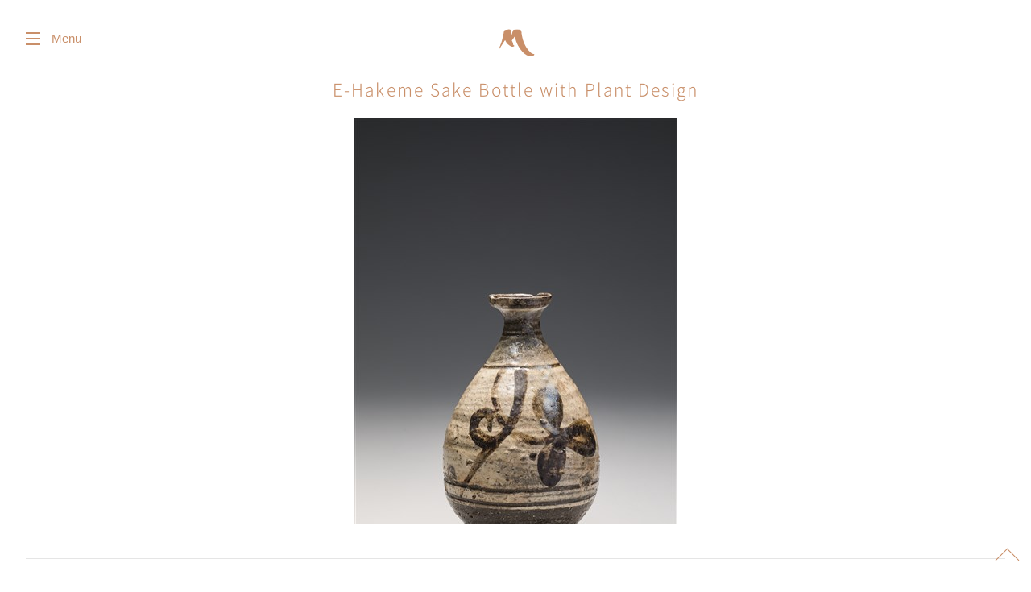

--- FILE ---
content_type: text/html
request_url: https://www.miho.jp/booth/html/artcon/00005809e.htm
body_size: 4838
content:
<!doctype html>
<html>
<head>
<meta charset="utf-8">

<!-- HEAD START -->
<title>E-Hakeme Sake Bottle with Plant Design - MIHO MUSEUM</title>
<meta name="keywords" content="E">
<!-- HEAD END -->

<meta name="viewport" content="width=device-width">

<link href="https://fonts.googleapis.com/earlyaccess/notosansjapanese.css" rel="stylesheet">
<link href="https://fonts.googleapis.com/css?family=Roboto:100,300,400" rel="stylesheet">

<link rel="stylesheet" href="/wp-content/themes/miho/js/jquery.bxslider.css">
<link rel="stylesheet" href="/wp-content/themes/miho/css/font-awesome.css">
<link rel="stylesheet" href="/wp-content/themes/miho/js/jquery.mmenu.all.css">
<link rel="stylesheet" href="/wp-content/themes/miho/css/font.css">


<link rel="stylesheet" media="(max-width: 766px)" href="/wp-content/themes/miho/css/sp/reset.css">
<link rel="stylesheet" media="(max-width: 766px)" href="/wp-content/themes/miho/css/sp/layout.css">
<link rel="stylesheet" media="(max-width: 766px)" href="/wp-content/themes/miho/css/sp/common.css">
<link rel="stylesheet" media="(max-width: 766px)" href="/wp-content/themes/miho/css/sp/drawer.css">
<link rel="stylesheet" media="(max-width: 766px)" href="/wp-content/themes/miho/css/sp/exhibition_collection.css">

<link rel="stylesheet" media="(min-width: 767px)" href="/wp-content/themes/miho/css/pc/reset.css">
<link rel="stylesheet" media="(min-width: 767px)" href="/wp-content/themes/miho/css/pc/layout.css">
<link rel="stylesheet" media="(min-width: 767px)" href="/wp-content/themes/miho/css/pc/common.css">
<link rel="stylesheet" media="(min-width: 767px)" href="/wp-content/themes/miho/css/pc/drawer.css">
<link rel="stylesheet" media="(min-width: 767px)" href="/wp-content/themes/miho/css/pc/exhibition_collection.css">

<style>
@media screen and (min-width: 767px) {
    .drawer-hamburger:after {
        content: "Menu";
    }
    .drawer-open .drawer-hamburger:after {
        content: "Close";
    }
}
</style>

<script type="text/javascript" src="/wp-content/themes/miho/js/jquery-3.1.1.js"></script>
<script type="text/javascript" src="/wp-content/themes/miho/js/jquery.bxslider.js"></script>
<script type="text/javascript" src="/wp-content/themes/miho/js/drawer.js"></script>
<script type="text/javascript" src="/wp-content/themes/miho/js/iscroll.js"></script>
<script type="text/javascript" src="/wp-content/themes/miho/js/jquery.mmenu.min.js"></script>
<script type="text/javascript" src="/wp-content/themes/miho/js/util.js"></script>
<script type="text/javascript" src="/wp-content/themes/miho/js/jquery.cookie.js"></script>

<script>
$(document).ready(function() {
    $('#collectionPhoto ul').bxSlider({
        startSlide: 0,
        moveSlides: 1,
        pager: true,
        auto: false,
        controls: true,
        pagerCustom: '.bx-pager',
        mode: 'fade'
    });
});
</script>

</head>

<body class="drawer drawer--top">
<div id="wrap">
    <div id="siteHeaderContainer">
        <header id="siteHeader" class="headerFadein">
            <div id="logo">
                <a href="/">
                    <svg version="1.1" id="logoType" xmlns="http://www.w3.org/2000/svg" xmlns:xlink="http://www.w3.org/1999/xlink" x="0px" y="0px" viewBox="0 0 140 140" style="enable-background:new 0 0 140 140;" xml:space="preserve">
                    <path class="logo" d="M42.7,103.9l-0.1-0.2c-0.4-0.9-0.8-1.8-1.5-3.3c-0.6-1.3-1-2.1-1.4-2.9l-0.1-0.3c0,0.4,0,0.5,0,1.2l0,1l0,1v1.2
                    v0.1c0,0.8,0,1,0.1,1.3c0.1,0.4,0.3,0.6,0.8,0.6v0.4c-0.5,0-0.7,0-1.4,0c-0.7,0-0.9,0-1.4,0v-0.4c0.6,0,0.9-0.3,1-0.9
                    c0.1-0.4,0.1-0.9,0.1-1.9c0.1-1.6,0.1-2.3,0.1-3c0-0.9-0.1-1.3-0.2-1.6c-0.1-0.3-0.3-0.4-0.7-0.5v-0.4c0.5,0,0.7,0,1.4,0
                    c0.7,0,0.9,0,1.4,0c0.2,0.6,0.3,0.8,0.7,1.6c0.7,1.5,1.6,3.5,2.1,4.4l0.1,0.2c0.1-0.1,0.1-0.2,0.1-0.3c0.1-0.3,0.3-0.7,0.6-1.3
                    c0.3-0.7,0.5-1.3,0.7-1.6l0.6-1.4c0.4-0.9,0.4-1,0.6-1.5l0.3,0c0.3,0,0.7,0,1.2,0c0.5,0,0.9,0,1.2,0l0.3,0v0.4
                    c-0.7,0.1-0.9,0.5-0.9,1.9c0,0.7,0,1.3,0.1,2.5c0,1.1,0.1,1.6,0.1,2.1c0,0.5,0.1,0.8,0.2,1c0.1,0.2,0.4,0.4,0.8,0.4v0.4l-0.3,0h-1.5
                    H46l-0.3,0v-0.4c0.4,0,0.6-0.2,0.7-0.4c0.2-0.3,0.2-0.5,0.2-1.3v-0.7c0-0.8,0-1.2-0.1-2.5c0-0.5,0-0.9-0.1-1.2l0-0.3l-0.1,0.3
                    L45.6,99c-0.4,0.9-0.6,1.4-0.7,1.7l-0.7,1.6c-0.4,0.9-0.4,1.1-0.7,1.7H42.7z"/>
                    <path class="logo" d="M59.4,103.6c0.3,0,0.5-0.1,0.7-0.3c0.2-0.2,0.3-0.4,0.3-0.7c0-0.4,0-0.6,0.1-1.9v-1.1v-1.1c0-0.3,0-0.7,0-1.1
                    c0-0.7,0-1-0.1-1.3c-0.1-0.3-0.4-0.5-0.9-0.5v-0.4l0.3,0c0.4,0,0.9,0,1.5,0c0.7,0,1.2,0,1.5,0l0.3,0v0.4c-0.3,0-0.5,0.1-0.7,0.3
                    c-0.2,0.2-0.3,0.4-0.3,0.7c0,0.4,0,0.7,0,1.9v1.1v1.1c0,1.7,0,2,0.2,2.3c0.1,0.3,0.4,0.5,0.9,0.5v0.4l-0.3,0h-1.5h-1.5l-0.3,0V103.6
                    z"/>
                    <path class="logo" d="M76,99.7v0.3v1.1c0,0.3,0,0.6,0,1c0,0.6,0.1,0.8,0.2,1c0.1,0.2,0.4,0.4,0.8,0.4v0.4l-0.3,0h-1.5h-1.5l-0.3,0
                    v-0.4c0.3,0,0.5-0.1,0.7-0.3c0.2-0.2,0.3-0.4,0.3-0.7c0-0.4,0-0.6,0.1-1.9v-1.1v-1.1c0-0.3,0-0.7,0-1.1c0-0.7,0-1-0.1-1.3
                    c-0.1-0.3-0.4-0.5-0.9-0.5v-0.4l0.3,0c0.4,0,0.9,0,1.5,0c0.7,0,1.2,0,1.5,0l0.3,0v0.4c-0.4,0-0.6,0.1-0.8,0.4
                    c-0.2,0.3-0.2,0.5-0.2,1.7l0,0.9v0.3h4.1l0-0.3v-0.9c0-0.1,0-0.4,0-0.7c0-0.5-0.1-0.7-0.2-0.9c-0.2-0.2-0.4-0.3-0.8-0.4v-0.4l0.3,0
                    c0.4,0,0.9,0,1.5,0c0.7,0,1.2,0,1.5,0l0.3,0v0.4c-0.3,0-0.5,0.1-0.7,0.3c-0.3,0.3-0.3,0.6-0.3,1.5v1.8v0.3v1.1c0,1.7,0,2,0.2,2.3
                    c0.1,0.3,0.4,0.5,0.9,0.5v0.4l-0.3,0h-1.5h-1.5l-0.3,0v-0.4c0.4,0,0.7-0.2,0.8-0.4c0.1-0.1,0.1-0.3,0.1-0.5c0-0.3,0.1-0.8,0.1-1.5
                    V100l0-0.3H76z"/>
                    <path class="logo" d="M97.2,96c-1.7,0-2.9,1.3-2.9,3.1c0,2.2,1.4,4,3.3,4c1.7,0,2.9-1.3,2.9-3.2C100.5,97.7,99.1,96,97.2,96
                     M101,102.6c-0.9,0.9-2.2,1.4-3.8,1.4c-2.8,0-4.7-1.7-4.7-4.2c0-2.7,2-4.6,5-4.6c2.9,0,4.8,1.7,4.8,4.2
                    C102.3,100.6,101.8,101.8,101,102.6"/>
                    <path class="logo" d="M22.6,121l-0.1-0.2c-0.4-0.9-0.8-1.8-1.5-3.3c-0.6-1.3-1-2.1-1.4-2.9l-0.1-0.3c0,0.4,0,0.5,0,1.2l0,1l0,1v1.2
                    v0.1c0,0.8,0,1,0.1,1.3c0.1,0.4,0.3,0.6,0.8,0.6v0.4c-0.5,0-0.7,0-1.4,0c-0.7,0-0.9,0-1.4,0v-0.4c0.6,0,0.9-0.3,1-0.9
                    c0.1-0.4,0.1-0.9,0.1-1.9c0.1-1.6,0.1-2.3,0.1-2.9c0-0.9-0.1-1.3-0.2-1.6c-0.1-0.3-0.3-0.4-0.7-0.5v-0.4c0.5,0,0.7,0,1.4,0
                    c0.7,0,0.9,0,1.4,0c0.2,0.6,0.3,0.8,0.7,1.6c0.7,1.5,1.6,3.5,2.1,4.4l0.1,0.2c0.1-0.1,0.1-0.2,0.1-0.3c0.1-0.3,0.3-0.7,0.6-1.3
                    c0.3-0.7,0.5-1.3,0.7-1.6l0.6-1.4c0.4-0.9,0.4-1,0.6-1.5l0.3,0c0.3,0,0.7,0,1.2,0c0.5,0,0.9,0,1.2,0l0.3,0v0.4
                    c-0.7,0.1-0.9,0.5-0.9,1.9c0,0.7,0,1.3,0.1,2.5c0,1.1,0.1,1.6,0.1,2.1c0,0.5,0.1,0.8,0.2,1c0.1,0.2,0.4,0.3,0.8,0.4v0.4l-0.3,0h-1.5
                    h-1.5l-0.3,0v-0.4c0.4,0,0.6-0.2,0.7-0.4c0.2-0.3,0.2-0.5,0.2-1.3v-0.7c0-0.8,0-1.2-0.1-2.5c0-0.5,0-0.9-0.1-1.2l0-0.3l-0.1,0.3
                    l-0.7,1.6c-0.4,0.9-0.6,1.4-0.7,1.7l-0.7,1.6c-0.4,0.9-0.4,1.1-0.7,1.7H22.6z"/>
                    <path class="logo" d="M48.2,112.8c-0.3,0-0.5,0.1-0.7,0.3c-0.2,0.2-0.2,0.5-0.3,1c0,0.6,0,1,0,1.8c0,0.4,0,0.7,0,0.9v1.2
                    c0,0.9-0.2,1.4-0.6,2c-0.6,0.9-1.7,1.3-3.1,1.3c-0.9,0-1.5-0.2-2.2-0.5c-1-0.6-1.4-1.3-1.4-2.7c0-0.3,0-0.8,0-1.3c0-0.4,0-0.8,0-1.2
                    v-0.8c0-0.8,0-1-0.1-1.2c-0.1-0.5-0.4-0.7-0.9-0.7v-0.4l0.3,0c0.4,0,0.9,0,1.5,0c0.7,0,1.2,0,1.6,0l0.3,0v0.4
                    c-0.4,0.1-0.6,0.2-0.8,0.4c-0.1,0.2-0.2,0.5-0.2,1c0,0.7,0,1.7,0,2.2v0.2l0,1.2c0,1.1,0.1,1.5,0.5,1.9c0.3,0.4,0.9,0.6,1.6,0.6
                    c0.6,0,1.2-0.2,1.5-0.5c0.3-0.2,0.5-0.5,0.6-0.8c0.2-0.6,0.2-1,0.2-2.4v-0.2v-1.1c0-0.4,0-0.8,0-1c0-0.6,0-0.9-0.2-1.2
                    c-0.1-0.2-0.4-0.4-0.7-0.4v-0.4c0.6,0,0.8,0,1.5,0c0.7,0,0.9,0,1.5,0V112.8z"/>
                    <path class="logo" d="M63.1,114.5c-0.2-0.9-0.8-1.5-1.8-1.5c-0.9,0-1.5,0.5-1.5,1.2c0,0.4,0.2,0.7,0.5,1c0.2,0.2,0.4,0.3,0.7,0.5
                    c0.1,0.1,0.4,0.2,0.7,0.4c0.9,0.6,1.3,0.8,1.7,1.2c0.4,0.4,0.6,1,0.6,1.5c0,1.4-1.3,2.4-3.3,2.4c-0.8,0-1.4-0.1-2.3-0.4
                    c0-0.5-0.1-1.2-0.3-1.9l0.5-0.1c0.3,1,1.1,1.6,2.2,1.6c1,0,1.7-0.5,1.7-1.2c0-0.3-0.2-0.7-0.5-0.9c-0.3-0.2-0.6-0.4-1.3-0.9
                    c-1.2-0.7-1.5-0.9-1.9-1.3c-0.3-0.4-0.5-0.9-0.5-1.4c0-1.5,1.2-2.4,3-2.4c0.9,0,1.6,0.2,2.3,0.5c0,0.3,0,0.4,0,0.8c0,0.5,0,0.6,0,1
                    H63.1z"/>
                    <path class="logo" d="M80.7,114.5c-0.1-1-0.6-1.3-2.2-1.3c-0.3,0-1.1,0-1.5,0c0,0.5,0,0.7,0,1.4v1.4v0.1c0.2,0,0.8,0,1.1,0
                    c1.5,0,1.9-0.2,2-0.9h0.5l0,0.1c0,0.3,0,0.7,0,1.1c0,0.4,0,0.8,0,1.1l0,0.1H80c0-0.7-0.4-0.9-1.9-0.9c-0.2,0-0.8,0-1.1,0h-0.1v0.2
                    v0.8l0,0.8v0.7c0,0.5,0.1,0.7,0.4,0.8c0.2,0,1,0.1,1.4,0.1c1.5,0,2-0.3,2.4-1.4l0.5,0.1c-0.2,0.9-0.4,1.7-0.6,1.9
                    c-0.1,0.2-0.3,0.2-1,0.2c-0.1,0-0.2,0-0.5,0l-0.4,0l-0.5,0c-0.3,0-0.6,0-0.7,0h-1c-0.3,0-0.5,0-0.7,0c-0.2,0-0.4,0-0.9,0
                    c-0.7,0-0.8,0-1.1,0v-0.4c0.3,0,0.5-0.1,0.7-0.3c0.2-0.2,0.3-0.4,0.3-0.7c0-0.4,0-0.6,0-1.9l0-1.1l0-1.1v-1.1c0-0.7,0-1-0.2-1.3
                    c-0.1-0.3-0.4-0.5-0.9-0.5v-0.4h7v0.1c0,0.3,0,0.7,0,1v0.8l0,0.2H80.7z"/>
                    <path class="logo" d="M100.7,112.8c-0.3,0-0.5,0.1-0.7,0.3c-0.2,0.2-0.2,0.5-0.3,1c0,0.6,0,1,0,1.8c0,0.4,0,0.7,0,0.9v1.2
                    c0,0.9-0.2,1.4-0.6,2c-0.6,0.9-1.7,1.3-3.1,1.3c-0.9,0-1.5-0.2-2.2-0.5c-1-0.6-1.4-1.3-1.4-2.7c0-0.3,0-0.8,0-1.3c0-0.4,0-0.8,0-1.2
                    v-0.8c0-0.8,0-1-0.1-1.2c-0.1-0.5-0.4-0.7-0.9-0.7v-0.4l0.3,0c0.4,0,0.9,0,1.5,0c0.7,0,1.2,0,1.6,0l0.3,0v0.4
                    c-0.4,0.1-0.6,0.2-0.8,0.4c-0.1,0.2-0.2,0.5-0.2,1c0,0.7,0,1.7,0,2.2v0.2l0,1.2c0,1.1,0.1,1.5,0.5,1.9c0.3,0.4,0.9,0.6,1.6,0.6
                    c0.6,0,1.2-0.2,1.5-0.5c0.3-0.2,0.5-0.5,0.6-0.8c0.2-0.6,0.2-1,0.2-2.4v-0.2v-1.1c0-0.4,0-0.8,0-1c0-0.6,0-0.9-0.2-1.2
                    c-0.1-0.2-0.4-0.4-0.7-0.4v-0.4c0.6,0,0.8,0,1.5,0c0.7,0,0.9,0,1.5,0V112.8z"/>
                    <path class="logo" d="M115.6,121l-0.1-0.2c-0.4-0.9-0.8-1.8-1.5-3.3c-0.6-1.3-1-2.1-1.4-2.9l-0.1-0.3c0,0.4,0,0.5,0,1.2l0,1l0,1v1.2
                    v0.1c0,0.8,0,1,0.1,1.3c0.1,0.4,0.3,0.6,0.8,0.6v0.4c-0.5,0-0.7,0-1.4,0c-0.7,0-0.9,0-1.4,0v-0.4c0.6,0,0.9-0.3,1-0.9
                    c0.1-0.4,0.1-0.9,0.1-1.9c0.1-1.6,0.1-2.3,0.1-2.9c0-0.9-0.1-1.3-0.2-1.6c-0.1-0.3-0.3-0.4-0.7-0.5v-0.4c0.5,0,0.7,0,1.4,0
                    c0.7,0,0.9,0,1.4,0c0.2,0.6,0.3,0.8,0.7,1.6c0.7,1.5,1.6,3.5,2.1,4.4l0.1,0.2c0.1-0.1,0.1-0.2,0.1-0.3c0.1-0.3,0.3-0.7,0.6-1.3
                    c0.3-0.7,0.5-1.3,0.7-1.6l0.6-1.4c0.4-0.9,0.4-1,0.6-1.5l0.3,0c0.3,0,0.7,0,1.2,0c0.5,0,0.9,0,1.2,0l0.3,0v0.4
                    c-0.7,0.1-0.9,0.5-0.9,1.9c0,0.7,0,1.3,0.1,2.5c0,1.1,0.1,1.6,0.1,2.1c0,0.5,0.1,0.8,0.2,1c0.1,0.2,0.4,0.3,0.8,0.4v0.4l-0.3,0h-1.5
                    h-1.5l-0.3,0v-0.4c0.4,0,0.6-0.2,0.7-0.4c0.2-0.3,0.2-0.5,0.2-1.3v-0.7c0-0.8,0-1.2-0.1-2.5c0-0.5,0-0.9-0.1-1.2l0-0.3l-0.1,0.3
                    l-0.7,1.6c-0.4,0.9-0.6,1.4-0.7,1.7l-0.7,1.6c-0.4,0.9-0.4,1.1-0.7,1.7H115.6z"/>
                    </svg>
                    <svg version="1.1" id="logoMark" xmlns="http://www.w3.org/2000/svg" xmlns:xlink="http://www.w3.org/1999/xlink" x="0px" y="0px"
                    viewBox="0 0 80 80" style="enable-background:new 0 0 80 80;" xml:space="preserve">
                    <path class="logo" d="M33.7,26.1c-0.3,2.3,0.2,6,0.3,8.1c0,0.1,0.1-0.4,0.2-0.7c0.8-2,1.5-5.8,2.6-7.8c0-0.8,0.9-0.3,1.1-0.8
                    c0.4,0.4,0.9,0.5,1.2,0c2.9-0.3,6.1-0.4,8.6,0.9c0.1,0.1,0.6,0.7,0.6,1c0.7,11.9,5,23.3,13.4,30.8c1.4,1.1,3,2,4.9,2
                    c0.7,0.7-0.4,1.7-1.3,2.2c-5.3,2.9-11.7-1.7-14.7-4.6c-5.8-5.8-9.8-13.9-11.6-22.3c-0.1-0.3-0.1-0.2-0.3,0
                    c-0.9,1.3-2.9,4.3-3.9,5.4c0.9,2,1.7,3.4,1.8,5.7c0.2,1.1,2.6,1.3,1.2,2.6c-2.4,1.7-5-0.4-6.8-1.5c-2.5-1.7-4.4-4.2-5.4-6.9
                    c-0.3-0.7-1,0.4-1.4,1c-2.1,3.4-4.7,7.3-7,10.9c-0.5,0-0.2,0.4-0.8,0.5c1.2-3.7,3.1-7.6,4.2-11.6c1.4-4.9,2.5-9.6,3.2-14.6
                    c0.4-0.7,2.1-1.1,3.1-1.3C29.2,24.8,32.6,23.9,33.7,26.1"/>
                    </svg>
                </a>
            </div>

            <div class="inner">
            <!-- ハンバーガーボタン -->
                <div id="language" style="display:none !important;" >
                    <p class="language"><span>Language</span></p>
                    <ul>
                        <li id="japanese" class="ja current first"><span class="notURL">日本語</span></li>
                        <li id="english" class="en-US en"><span class="notURL">English</span></li>
                        <li id="chinese" class="zh-CN zh"><span class="notURL">中文</span></li>
                        <li id="french" class="fr-FR fr"><span class="notURL">Français</span></li>
                        <li id="spanish" class="es-ES es"><span class="notURL">Español</span></li>
                        <li id="russian" class="ru-RU ru last"><span class="notURL">русский</span></li>
                    </ul>
                </div>
                <div id="menu">
                    <button type="button" class="drawer-toggle drawer-hamburger">
                        <span class="sr-only">Menu</span>
                        <span class="drawer-hamburger-icon"></span>
                    </button>
                </div>
                <div id="spMenuBtn" class="sp">
                    <a class="menu-btn" href="#spmenu"></a>
                </div>
            </div>

            <nav class="drawer-nav" role="navigation">
                <div class="drawer-menu">
                    <div  id="touchbox" class="inner">
                        <div>
                            <h5>About</h5>
                            <ul>
                                <li><a href="/intro">An Introduction</a></li>
                                <li><a href="/collectionindex">Collection</a></li>
                                <li><a href="/architecture">Architecture</a></li>
                                <li><a href="/architecture/gallery">Photo Gallery</a></li>
                                <li><a href="/membership">Membership</a></li>
                            </ul>
                        </div>
                        <div>
                            <h5>Visit</h5>
                            <ul>
                                <li><a href="/information">Visitor Information</a></li>
                                <li><a href="/beginner">Suggestions for First-Time Visitors</a></li>
                                <li><a href="/faq">Frequently Asked Questions</a></li>
                                <li><a href="/floormap">Museum Map</a></li>
                                <li><a href="/barrier_free">Barrier-Free Access Information</a></li>
                                <li><a href="/contact">Inquiries</a></li>
                                <li><a href="/voiceguide">Audio Guides</a></li>
                                <li><a href="/season">Flowers in Season / Cherry Blossom Report</a></li>
                            </ul>
                        </div>
                        <div class="current">
                            <h5>Exhibitions</h5>
                            <ul>
                                <li><a href="/current_exhibition">Current Exhibitions</a></li>
                                <li><a href="/upcoming_exhibition">Upcoming Exhibitions</a></li>
                                <li><a href="/past_exhibition">Past Exhibitions</a></li>
                            </ul>
                        </div>
                        <div>
                            <h5>Events</h5>
                            <ul>
                                <li><a href="/event_schedule">Event Calendar</a></li>
                                <li><a href="/event_type/other">Events</a></li>
                                <li><a href="/event_type/kids">Programs for Children and Families</a></li>
                                <li><a href="/event_type/adult">Programs for Adults</a></li>
                            </ul>
                        </div>
                        <div>
                            <h5>Dining & Shopping</h5>
                            <ul>
                                <li><a href="/mihooriginal">Miho Museums Original Products</a></li>
                                <li><a href="/restaurant">Restaurant</a></li>
                                <li><a href="/cafe">Tea Room</a></li>
                                <li><a href="/shop">Museum Shops</a></li>
                                <li><a href="/column">“Delicious Is Beautiful”</a></li>
                            </ul>
                        </div>
                        <div>
                            <h5>Maps and Directions</h5>
                            <ul>
                                <li><a href="/access">Public Transportation</a></li>
                                <li><a href="/access_car">By Car</a></li>
                            </ul>
                        </div>
                    </div>
                </div>
            </nav>
        </header>
    </div>

    <div id="container" class="clearfix">

<!-- CONTENTS START -->
<header id="pageHeader">
<div class="inner">
<h1>E-Hakeme Sake Bottle with Plant Design</h1>
</div>
</header>
<main id="exhibitionContainer">
<article id="collectionSingle">
<div class="boothcon" >
<div id="collectionPhoto">
<ul>
<li><div><img src="/booth/img-big/00019035.jpg" alt=""/></div></li>
</ul>
</div>
<div id="outlineContainer" class="inner flexBox">
<section id="outline" >
<h4><ruby>E-Hakeme Sake Bottle with Plant Design<rt></rt></ruby></h4>
<ul>
<li>Korea, Joseon dynasty</li>
<li>15th-16th century</li>
<li>Buncheong ware with underglaze iron brown, Keiryūzan type</li>
<li></li>
</ul>
</section>
<section id="description">
</section>
</div>
<div id="underDescription">
</div>
</article
</main>
<!-- CONTENTS END -->

        <footer id="siteFooter" class="clearfix">
            <div id="topicpath">
                <div class="inner">
                    <p><a href="/">
                        <svg version="1.1" xmlns="http://www.w3.org/2000/svg" xmlns:xlink="http://www.w3.org/1999/xlink" x="0px" y="0px"
                        viewBox="0 0 80 80" style="enable-background:new 0 0 80 80;" xml:space="preserve">
                            <path class="logo" d="M33.7,26.1c-0.3,2.3,0.2,6,0.3,8.1c0,0.1,0.1-0.4,0.2-0.7c0.8-2,1.5-5.8,2.6-7.8c0-0.8,0.9-0.3,1.1-0.8
                            c0.4,0.4,0.9,0.5,1.2,0c2.9-0.3,6.1-0.4,8.6,0.9c0.1,0.1,0.6,0.7,0.6,1c0.7,11.9,5,23.3,13.4,30.8c1.4,1.1,3,2,4.9,2
                            c0.7,0.7-0.4,1.7-1.3,2.2c-5.3,2.9-11.7-1.7-14.7-4.6c-5.8-5.8-9.8-13.9-11.6-22.3c-0.1-0.3-0.1-0.2-0.3,0
                            c-0.9,1.3-2.9,4.3-3.9,5.4c0.9,2,1.7,3.4,1.8,5.7c0.2,1.1,2.6,1.3,1.2,2.6c-2.4,1.7-5-0.4-6.8-1.5c-2.5-1.7-4.4-4.2-5.4-6.9
                            c-0.3-0.7-1,0.4-1.4,1c-2.1,3.4-4.7,7.3-7,10.9c-0.5,0-0.2,0.4-0.8,0.5c1.2-3.7,3.1-7.6,4.2-11.6c1.4-4.9,2.5-9.6,3.2-14.6
                            c0.4-0.7,2.1-1.1,3.1-1.3C29.2,24.8,32.6,23.9,33.7,26.1"/>
                        </svg>
                    </a></p>
                    <ul>
                        <li>Exhibit</li>
                    </ul>
                </div>
            </div>

            <div class="inner flexBox">
                <div id="footerAddress">
                    <h4><a href="/">MIHO MUSEUM</a></h4>
                    <p>300 Momodani; Tashiro Shigaraki Koka; Shiga 529-1814, Japan</p>
                    <p>Tel: +81 (0)748-82-3411</p>
                    <p>Fax: +81 (0)748-82-3414</p>
                    <!-- <p class="footermembership"><a href="/membership">MIHO MUSEUM 友の会　会員募集中</a></p> -->
                    <ul id="footerSns">
                    </ul>
                </div>

                <nav id="siteMap">
                    <div>
                        <h5>About</h5>
                        <ul>
                            <li><a href="/intro">An Introduction</a></li>
                            <li><a href="/collectionindex">Collection</a></li>
                            <li><a href="/architecture">Architecture</a></li>
                            <li><a href="/architecture/gallery">Photo Gallery</a></li>
                            <li><a href="/membership">Membership</a></li>
                        </ul>
                    </div>
                    <div>
                        <h5>Visit</h5>
                        <ul>
                            <li><a href="/information">Visitor Information</a></li>
                            <li><a href="/beginner">Suggestions for First-Time Visitors</a></li>
                            <li><a href="/faq">Frequently Asked Questions</a></li>
                            <li><a href="/floormap">Museum Map</a></li>
                            <li><a href="/barrier_free">Barrier-Free Access Information</a></li>
                            <li><a href="/contact">Inquiries</a></li>
                            <li><a href="/voiceguide">Audio Guides</a></li>
                            <li><a href="/season">Flowers in Season / Cherry Blossom Report</a></li>
                        </ul>
                    </div>
                    <div>
                        <h5>Exhibitions</h5>
                        <ul>
                            <li><a href="/current_exhibition">Current Exhibitions</a></li>
                            <li><a href="/upcoming_exhibition">Upcoming Exhibitions</a></li>
                            <li><a href="/past_exhibition">Past Exhibitions</a></li>
                        </ul>
                    </div>
                    <div>
                        <h5>Events</h5>
                        <ul>
                            <li><a href="/event_schedule">Event Calendar</a></li>
                            <li><a href="/event_type/other">Events</a></li>
                            <li><a href="/event_type/kids">Programs for Children and Families</a></li>
                            <li><a href="/event_type/adult">Programs for Adults</a></li>
                        </ul>
                    </div>
                    <div>
                        <h5>Dining & Shopping</h5>
                        <ul>
                            <li><a href="/mihooriginal">Miho Museums Original Products</a></li>
                            <li><a href="/restaurant">Restaurant</a></li>
                            <li><a href="/cafe">Tea Room</a></li>
                            <li><a href="/shop">Museum Shops</a></li>
                            <li><a href="/column">“Delicious Is Beautiful”</a></li>
                        </ul>
                    </div>
                    <div>
                        <h5>Maps and Directions</h5>
                        <ul>
                            <li><a href="/access">Public Transportation</a></li>
                            <li><a href="/access_car">By Car</a></li>
                        </ul>
                        <h6><a href="/news">News</a></h6>
                        <h6><a href="/press">Press</a></h6>
                        <h6><a href="/rule">Site Usage Agreement</a></h6>
                    </div>
                </nav>
            </div>

            <p id="copyright" class="clearfix mincho"><small>&copy;MIHO MUSEUM. All Right Reserved.</small></p>
        </footer>

        <div id="pageTop">
            <p><a href="#"></a></p>
        </div>

        <nav id="spmenu">
            <ul>
                <li>
                    <span>About</span>
                    <ul>
                        <li><a href="/intro">An Introduction</a></li>
                        <li><a href="/collectionindex">Collection</a></li>
                        <li><a href="/architecture">Architecture</a></li>
                        <li><a href="/architecture/gallery">Photo Gallery</a></li>
                        <li><a href="/membership">Membership</a></li>
                    </ul>
                </li>
                <li>
                    <span>Visit</span>
                    <ul>
                        <li><a href="/information">Visitor Information</a></li>
                        <li><a href="/beginner">Suggestions for First-Time Visitors</a></li>
                        <li><a href="/faq">Frequently Asked Questions</a></li>
                        <li><a href="/floormap">Museum Map</a></li>
                        <li><a href="/barrier_free">Barrier-Free Access Information</a></li>
                        <li><a href="/contact">Inquiries</a></li>
                        <li><a href="/voiceguide">Audio Guides</a></li>
                        <li><a href="/season">Flowers in Season / Cherry Blossom Report</a></li>
                    </ul>
                </li>
                <li>
                    <span>Exhibitions</span>
                    <ul>
                        <li><a href="/current_exhibition">Current Exhibitions</a></li>
                        <li><a href="/upcoming_exhibition">Upcoming Exhibitions</a></li>
                        <li><a href="/past_exhibition">Past Exhibitions</a></li>
                    </ul>
                </li>
                <li>
                    <span>Events</span>
                    <ul>
                        <li><a href="/event_schedule">Event Calendar</a></li>
                        <li><a href="/event_type/other">Events</a></li>
                        <li><a href="/event_type/kids">Programs for Children and Families</a></li>
                        <li><a href="/event_type/adult">Programs for Adults</a></li>
                    </ul>
                </li>
                <li>
                    <span>Dining & Shopping</span>
                    <ul>
                        <li><a href="/mihooriginal">Miho Museums Original Products</a></li>
                        <li><a href="/restaurant">Restaurant</a></li>
                        <li><a href="/cafe">Tea Room</a></li>
                        <li><a href="/shop">Museum Shops</a></li>
                        <li><a href="/column">“Delicious Is Beautiful”</a></li>
                    </ul>
                </li>
                <li>
                    <span>Maps and Directions</span>
                    <ul>
                        <li><a href="/access">Public Transportation</a></li>
                        <li><a href="/access_car">By Car</a></li>
                    </ul>
                </li>
                <li><a href="/news">News</a></li>
                <li><a href="/press">Press</a></li>
                <li><a href="/rule">Site Usage Agreement</a></li>
            </ul>
        </nav>
    </div><!-- #container -->

</div><!-- #wrap -->
</body>
</html>



